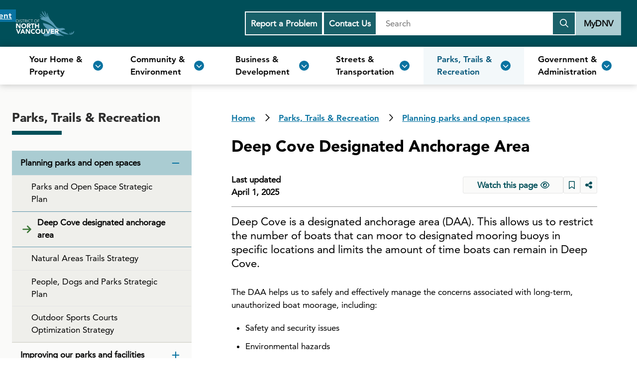

--- FILE ---
content_type: text/html
request_url: https://www.dnv.org/parks-trails-recreation/deep-cove-designated-anchorage-area
body_size: 1191
content:
<!DOCTYPE html>
<html lang="en">

  <head>
    <meta charset="utf-8">
    <title data-react-helmet="true">Deep Cove Designated Anchorage Area</title>
    <meta name="description" content="Deep Cove is a Designated Anchorage Area (DAA). Get more details about to how register and pay an anchorage fee." data-react-helmet="true">
    <link rel="canonical" href="https://www.dnv.org/parks-trails-recreation/deep-cove-designated-anchorage-area" data-react-helmet="true">
    <meta property="og:url" content="https://www.dnv.org/parks-trails-recreation/deep-cove-designated-anchorage-area" data-react-helmet="true">
    <meta property="og:title" content="Deep Cove designated anchorage area" data-react-helmet="true">
    <meta property="og:image" data-react-helmet="true">
    <meta property="og:site_name" content="District of North Vancouver Website" data-react-helmet="true">
    <meta property="og:description" content="Deep Cove is a Designated Anchorage Area (DAA). Get more details about to how register and pay an anchorage fee." data-react-helmet="true">
    <meta name="twitter:card" content="summary" data-react-helmet="true">
    <meta name="twitter:title" content="Deep Cove designated anchorage area" data-react-helmet="true">
    <meta name="twitter:image" data-react-helmet="true">
    <meta name="twitter:url" content="https://www.dnv.org/parks-trails-recreation/deep-cove-designated-anchorage-area" data-react-helmet="true">
    <meta name="twitter:description" content="Deep Cove is a Designated Anchorage Area (DAA). Get more details about to how register and pay an anchorage fee." data-react-helmet="true">
    <link rel="shortcut icon" href="/favicon.ico">
    <link rel="icon" href="/favicon.ico">
    <link rel="apple-touch-icon" href="/dnv_logo_192x192.png">
    <meta name="viewport" content="width=device-width,initial-scale=1">
    <meta name="theme-color" content="#003E43">
    <meta name="MobileOptimized" content="width">
    <meta name="HandheldFriendly" content="true">
    <style id="mti_fontface_b93d38e4-e6ea-4521-adda-16b0df85e3e9">
      @font-face {
        font-family: "Avenir LT W01_55 Roman1475520";
        src: url("https://fast.fonts.net/dv2/14/b290e775-e0f9-4980-914b-a4c32a5e3e36.woff2?[base64]&projectId=b93d38e4-e6ea-4521-adda-16b0df85e3e9") format('woff2')
      }

      @font-face {
        font-family: "Avenir LT W01_85 Heavy1475544";
        src: url("https://fast.fonts.net/dv2/14/d513e15e-8f35-4129-ad05-481815e52625.woff2?[base64]&projectId=b93d38e4-e6ea-4521-adda-16b0df85e3e9") format('woff2')
      }

      @font-face {
        font-family: "Avenir LT W01_95 Black1475556";
        src: url("https://fast.fonts.net/dv2/14/c78eb7af-a1c8-4892-974b-52379646fef4.woff2?[base64]&projectId=b93d38e4-e6ea-4521-adda-16b0df85e3e9") format('woff2')
      }
    </style>
    <script async="" src="https://www.googletagmanager.com/gtag/js?id=G-ZQTLT3RNM6"></script>
    <script>
      function gtag() {
        dataLayer.push(arguments)
      }
      window.dataLayer = window.dataLayer || [], gtag("js", new Date), gtag("config", "G-ZQTLT3RNM6")
    </script>
    <script defer="defer" src="/static/js/main.f5076072.js"></script>
    <link href="/static/css/main.58a704e8.css" rel="stylesheet">
  </head>

  <body><noscript>You need to enable JavaScript to run this website.</noscript>
    <div id="root"></div>
  </body>

</html>

--- FILE ---
content_type: text/html; charset=utf-8
request_url: https://www.google.com/recaptcha/api2/anchor?ar=1&k=6LenVeEpAAAAAHBfaB6YaiuxZewd_XN-5LkeT_2a&co=aHR0cHM6Ly93d3cuZG52Lm9yZzo0NDM.&hl=en&v=PoyoqOPhxBO7pBk68S4YbpHZ&size=invisible&anchor-ms=20000&execute-ms=30000&cb=dhx8kass4ypm
body_size: 48583
content:
<!DOCTYPE HTML><html dir="ltr" lang="en"><head><meta http-equiv="Content-Type" content="text/html; charset=UTF-8">
<meta http-equiv="X-UA-Compatible" content="IE=edge">
<title>reCAPTCHA</title>
<style type="text/css">
/* cyrillic-ext */
@font-face {
  font-family: 'Roboto';
  font-style: normal;
  font-weight: 400;
  font-stretch: 100%;
  src: url(//fonts.gstatic.com/s/roboto/v48/KFO7CnqEu92Fr1ME7kSn66aGLdTylUAMa3GUBHMdazTgWw.woff2) format('woff2');
  unicode-range: U+0460-052F, U+1C80-1C8A, U+20B4, U+2DE0-2DFF, U+A640-A69F, U+FE2E-FE2F;
}
/* cyrillic */
@font-face {
  font-family: 'Roboto';
  font-style: normal;
  font-weight: 400;
  font-stretch: 100%;
  src: url(//fonts.gstatic.com/s/roboto/v48/KFO7CnqEu92Fr1ME7kSn66aGLdTylUAMa3iUBHMdazTgWw.woff2) format('woff2');
  unicode-range: U+0301, U+0400-045F, U+0490-0491, U+04B0-04B1, U+2116;
}
/* greek-ext */
@font-face {
  font-family: 'Roboto';
  font-style: normal;
  font-weight: 400;
  font-stretch: 100%;
  src: url(//fonts.gstatic.com/s/roboto/v48/KFO7CnqEu92Fr1ME7kSn66aGLdTylUAMa3CUBHMdazTgWw.woff2) format('woff2');
  unicode-range: U+1F00-1FFF;
}
/* greek */
@font-face {
  font-family: 'Roboto';
  font-style: normal;
  font-weight: 400;
  font-stretch: 100%;
  src: url(//fonts.gstatic.com/s/roboto/v48/KFO7CnqEu92Fr1ME7kSn66aGLdTylUAMa3-UBHMdazTgWw.woff2) format('woff2');
  unicode-range: U+0370-0377, U+037A-037F, U+0384-038A, U+038C, U+038E-03A1, U+03A3-03FF;
}
/* math */
@font-face {
  font-family: 'Roboto';
  font-style: normal;
  font-weight: 400;
  font-stretch: 100%;
  src: url(//fonts.gstatic.com/s/roboto/v48/KFO7CnqEu92Fr1ME7kSn66aGLdTylUAMawCUBHMdazTgWw.woff2) format('woff2');
  unicode-range: U+0302-0303, U+0305, U+0307-0308, U+0310, U+0312, U+0315, U+031A, U+0326-0327, U+032C, U+032F-0330, U+0332-0333, U+0338, U+033A, U+0346, U+034D, U+0391-03A1, U+03A3-03A9, U+03B1-03C9, U+03D1, U+03D5-03D6, U+03F0-03F1, U+03F4-03F5, U+2016-2017, U+2034-2038, U+203C, U+2040, U+2043, U+2047, U+2050, U+2057, U+205F, U+2070-2071, U+2074-208E, U+2090-209C, U+20D0-20DC, U+20E1, U+20E5-20EF, U+2100-2112, U+2114-2115, U+2117-2121, U+2123-214F, U+2190, U+2192, U+2194-21AE, U+21B0-21E5, U+21F1-21F2, U+21F4-2211, U+2213-2214, U+2216-22FF, U+2308-230B, U+2310, U+2319, U+231C-2321, U+2336-237A, U+237C, U+2395, U+239B-23B7, U+23D0, U+23DC-23E1, U+2474-2475, U+25AF, U+25B3, U+25B7, U+25BD, U+25C1, U+25CA, U+25CC, U+25FB, U+266D-266F, U+27C0-27FF, U+2900-2AFF, U+2B0E-2B11, U+2B30-2B4C, U+2BFE, U+3030, U+FF5B, U+FF5D, U+1D400-1D7FF, U+1EE00-1EEFF;
}
/* symbols */
@font-face {
  font-family: 'Roboto';
  font-style: normal;
  font-weight: 400;
  font-stretch: 100%;
  src: url(//fonts.gstatic.com/s/roboto/v48/KFO7CnqEu92Fr1ME7kSn66aGLdTylUAMaxKUBHMdazTgWw.woff2) format('woff2');
  unicode-range: U+0001-000C, U+000E-001F, U+007F-009F, U+20DD-20E0, U+20E2-20E4, U+2150-218F, U+2190, U+2192, U+2194-2199, U+21AF, U+21E6-21F0, U+21F3, U+2218-2219, U+2299, U+22C4-22C6, U+2300-243F, U+2440-244A, U+2460-24FF, U+25A0-27BF, U+2800-28FF, U+2921-2922, U+2981, U+29BF, U+29EB, U+2B00-2BFF, U+4DC0-4DFF, U+FFF9-FFFB, U+10140-1018E, U+10190-1019C, U+101A0, U+101D0-101FD, U+102E0-102FB, U+10E60-10E7E, U+1D2C0-1D2D3, U+1D2E0-1D37F, U+1F000-1F0FF, U+1F100-1F1AD, U+1F1E6-1F1FF, U+1F30D-1F30F, U+1F315, U+1F31C, U+1F31E, U+1F320-1F32C, U+1F336, U+1F378, U+1F37D, U+1F382, U+1F393-1F39F, U+1F3A7-1F3A8, U+1F3AC-1F3AF, U+1F3C2, U+1F3C4-1F3C6, U+1F3CA-1F3CE, U+1F3D4-1F3E0, U+1F3ED, U+1F3F1-1F3F3, U+1F3F5-1F3F7, U+1F408, U+1F415, U+1F41F, U+1F426, U+1F43F, U+1F441-1F442, U+1F444, U+1F446-1F449, U+1F44C-1F44E, U+1F453, U+1F46A, U+1F47D, U+1F4A3, U+1F4B0, U+1F4B3, U+1F4B9, U+1F4BB, U+1F4BF, U+1F4C8-1F4CB, U+1F4D6, U+1F4DA, U+1F4DF, U+1F4E3-1F4E6, U+1F4EA-1F4ED, U+1F4F7, U+1F4F9-1F4FB, U+1F4FD-1F4FE, U+1F503, U+1F507-1F50B, U+1F50D, U+1F512-1F513, U+1F53E-1F54A, U+1F54F-1F5FA, U+1F610, U+1F650-1F67F, U+1F687, U+1F68D, U+1F691, U+1F694, U+1F698, U+1F6AD, U+1F6B2, U+1F6B9-1F6BA, U+1F6BC, U+1F6C6-1F6CF, U+1F6D3-1F6D7, U+1F6E0-1F6EA, U+1F6F0-1F6F3, U+1F6F7-1F6FC, U+1F700-1F7FF, U+1F800-1F80B, U+1F810-1F847, U+1F850-1F859, U+1F860-1F887, U+1F890-1F8AD, U+1F8B0-1F8BB, U+1F8C0-1F8C1, U+1F900-1F90B, U+1F93B, U+1F946, U+1F984, U+1F996, U+1F9E9, U+1FA00-1FA6F, U+1FA70-1FA7C, U+1FA80-1FA89, U+1FA8F-1FAC6, U+1FACE-1FADC, U+1FADF-1FAE9, U+1FAF0-1FAF8, U+1FB00-1FBFF;
}
/* vietnamese */
@font-face {
  font-family: 'Roboto';
  font-style: normal;
  font-weight: 400;
  font-stretch: 100%;
  src: url(//fonts.gstatic.com/s/roboto/v48/KFO7CnqEu92Fr1ME7kSn66aGLdTylUAMa3OUBHMdazTgWw.woff2) format('woff2');
  unicode-range: U+0102-0103, U+0110-0111, U+0128-0129, U+0168-0169, U+01A0-01A1, U+01AF-01B0, U+0300-0301, U+0303-0304, U+0308-0309, U+0323, U+0329, U+1EA0-1EF9, U+20AB;
}
/* latin-ext */
@font-face {
  font-family: 'Roboto';
  font-style: normal;
  font-weight: 400;
  font-stretch: 100%;
  src: url(//fonts.gstatic.com/s/roboto/v48/KFO7CnqEu92Fr1ME7kSn66aGLdTylUAMa3KUBHMdazTgWw.woff2) format('woff2');
  unicode-range: U+0100-02BA, U+02BD-02C5, U+02C7-02CC, U+02CE-02D7, U+02DD-02FF, U+0304, U+0308, U+0329, U+1D00-1DBF, U+1E00-1E9F, U+1EF2-1EFF, U+2020, U+20A0-20AB, U+20AD-20C0, U+2113, U+2C60-2C7F, U+A720-A7FF;
}
/* latin */
@font-face {
  font-family: 'Roboto';
  font-style: normal;
  font-weight: 400;
  font-stretch: 100%;
  src: url(//fonts.gstatic.com/s/roboto/v48/KFO7CnqEu92Fr1ME7kSn66aGLdTylUAMa3yUBHMdazQ.woff2) format('woff2');
  unicode-range: U+0000-00FF, U+0131, U+0152-0153, U+02BB-02BC, U+02C6, U+02DA, U+02DC, U+0304, U+0308, U+0329, U+2000-206F, U+20AC, U+2122, U+2191, U+2193, U+2212, U+2215, U+FEFF, U+FFFD;
}
/* cyrillic-ext */
@font-face {
  font-family: 'Roboto';
  font-style: normal;
  font-weight: 500;
  font-stretch: 100%;
  src: url(//fonts.gstatic.com/s/roboto/v48/KFO7CnqEu92Fr1ME7kSn66aGLdTylUAMa3GUBHMdazTgWw.woff2) format('woff2');
  unicode-range: U+0460-052F, U+1C80-1C8A, U+20B4, U+2DE0-2DFF, U+A640-A69F, U+FE2E-FE2F;
}
/* cyrillic */
@font-face {
  font-family: 'Roboto';
  font-style: normal;
  font-weight: 500;
  font-stretch: 100%;
  src: url(//fonts.gstatic.com/s/roboto/v48/KFO7CnqEu92Fr1ME7kSn66aGLdTylUAMa3iUBHMdazTgWw.woff2) format('woff2');
  unicode-range: U+0301, U+0400-045F, U+0490-0491, U+04B0-04B1, U+2116;
}
/* greek-ext */
@font-face {
  font-family: 'Roboto';
  font-style: normal;
  font-weight: 500;
  font-stretch: 100%;
  src: url(//fonts.gstatic.com/s/roboto/v48/KFO7CnqEu92Fr1ME7kSn66aGLdTylUAMa3CUBHMdazTgWw.woff2) format('woff2');
  unicode-range: U+1F00-1FFF;
}
/* greek */
@font-face {
  font-family: 'Roboto';
  font-style: normal;
  font-weight: 500;
  font-stretch: 100%;
  src: url(//fonts.gstatic.com/s/roboto/v48/KFO7CnqEu92Fr1ME7kSn66aGLdTylUAMa3-UBHMdazTgWw.woff2) format('woff2');
  unicode-range: U+0370-0377, U+037A-037F, U+0384-038A, U+038C, U+038E-03A1, U+03A3-03FF;
}
/* math */
@font-face {
  font-family: 'Roboto';
  font-style: normal;
  font-weight: 500;
  font-stretch: 100%;
  src: url(//fonts.gstatic.com/s/roboto/v48/KFO7CnqEu92Fr1ME7kSn66aGLdTylUAMawCUBHMdazTgWw.woff2) format('woff2');
  unicode-range: U+0302-0303, U+0305, U+0307-0308, U+0310, U+0312, U+0315, U+031A, U+0326-0327, U+032C, U+032F-0330, U+0332-0333, U+0338, U+033A, U+0346, U+034D, U+0391-03A1, U+03A3-03A9, U+03B1-03C9, U+03D1, U+03D5-03D6, U+03F0-03F1, U+03F4-03F5, U+2016-2017, U+2034-2038, U+203C, U+2040, U+2043, U+2047, U+2050, U+2057, U+205F, U+2070-2071, U+2074-208E, U+2090-209C, U+20D0-20DC, U+20E1, U+20E5-20EF, U+2100-2112, U+2114-2115, U+2117-2121, U+2123-214F, U+2190, U+2192, U+2194-21AE, U+21B0-21E5, U+21F1-21F2, U+21F4-2211, U+2213-2214, U+2216-22FF, U+2308-230B, U+2310, U+2319, U+231C-2321, U+2336-237A, U+237C, U+2395, U+239B-23B7, U+23D0, U+23DC-23E1, U+2474-2475, U+25AF, U+25B3, U+25B7, U+25BD, U+25C1, U+25CA, U+25CC, U+25FB, U+266D-266F, U+27C0-27FF, U+2900-2AFF, U+2B0E-2B11, U+2B30-2B4C, U+2BFE, U+3030, U+FF5B, U+FF5D, U+1D400-1D7FF, U+1EE00-1EEFF;
}
/* symbols */
@font-face {
  font-family: 'Roboto';
  font-style: normal;
  font-weight: 500;
  font-stretch: 100%;
  src: url(//fonts.gstatic.com/s/roboto/v48/KFO7CnqEu92Fr1ME7kSn66aGLdTylUAMaxKUBHMdazTgWw.woff2) format('woff2');
  unicode-range: U+0001-000C, U+000E-001F, U+007F-009F, U+20DD-20E0, U+20E2-20E4, U+2150-218F, U+2190, U+2192, U+2194-2199, U+21AF, U+21E6-21F0, U+21F3, U+2218-2219, U+2299, U+22C4-22C6, U+2300-243F, U+2440-244A, U+2460-24FF, U+25A0-27BF, U+2800-28FF, U+2921-2922, U+2981, U+29BF, U+29EB, U+2B00-2BFF, U+4DC0-4DFF, U+FFF9-FFFB, U+10140-1018E, U+10190-1019C, U+101A0, U+101D0-101FD, U+102E0-102FB, U+10E60-10E7E, U+1D2C0-1D2D3, U+1D2E0-1D37F, U+1F000-1F0FF, U+1F100-1F1AD, U+1F1E6-1F1FF, U+1F30D-1F30F, U+1F315, U+1F31C, U+1F31E, U+1F320-1F32C, U+1F336, U+1F378, U+1F37D, U+1F382, U+1F393-1F39F, U+1F3A7-1F3A8, U+1F3AC-1F3AF, U+1F3C2, U+1F3C4-1F3C6, U+1F3CA-1F3CE, U+1F3D4-1F3E0, U+1F3ED, U+1F3F1-1F3F3, U+1F3F5-1F3F7, U+1F408, U+1F415, U+1F41F, U+1F426, U+1F43F, U+1F441-1F442, U+1F444, U+1F446-1F449, U+1F44C-1F44E, U+1F453, U+1F46A, U+1F47D, U+1F4A3, U+1F4B0, U+1F4B3, U+1F4B9, U+1F4BB, U+1F4BF, U+1F4C8-1F4CB, U+1F4D6, U+1F4DA, U+1F4DF, U+1F4E3-1F4E6, U+1F4EA-1F4ED, U+1F4F7, U+1F4F9-1F4FB, U+1F4FD-1F4FE, U+1F503, U+1F507-1F50B, U+1F50D, U+1F512-1F513, U+1F53E-1F54A, U+1F54F-1F5FA, U+1F610, U+1F650-1F67F, U+1F687, U+1F68D, U+1F691, U+1F694, U+1F698, U+1F6AD, U+1F6B2, U+1F6B9-1F6BA, U+1F6BC, U+1F6C6-1F6CF, U+1F6D3-1F6D7, U+1F6E0-1F6EA, U+1F6F0-1F6F3, U+1F6F7-1F6FC, U+1F700-1F7FF, U+1F800-1F80B, U+1F810-1F847, U+1F850-1F859, U+1F860-1F887, U+1F890-1F8AD, U+1F8B0-1F8BB, U+1F8C0-1F8C1, U+1F900-1F90B, U+1F93B, U+1F946, U+1F984, U+1F996, U+1F9E9, U+1FA00-1FA6F, U+1FA70-1FA7C, U+1FA80-1FA89, U+1FA8F-1FAC6, U+1FACE-1FADC, U+1FADF-1FAE9, U+1FAF0-1FAF8, U+1FB00-1FBFF;
}
/* vietnamese */
@font-face {
  font-family: 'Roboto';
  font-style: normal;
  font-weight: 500;
  font-stretch: 100%;
  src: url(//fonts.gstatic.com/s/roboto/v48/KFO7CnqEu92Fr1ME7kSn66aGLdTylUAMa3OUBHMdazTgWw.woff2) format('woff2');
  unicode-range: U+0102-0103, U+0110-0111, U+0128-0129, U+0168-0169, U+01A0-01A1, U+01AF-01B0, U+0300-0301, U+0303-0304, U+0308-0309, U+0323, U+0329, U+1EA0-1EF9, U+20AB;
}
/* latin-ext */
@font-face {
  font-family: 'Roboto';
  font-style: normal;
  font-weight: 500;
  font-stretch: 100%;
  src: url(//fonts.gstatic.com/s/roboto/v48/KFO7CnqEu92Fr1ME7kSn66aGLdTylUAMa3KUBHMdazTgWw.woff2) format('woff2');
  unicode-range: U+0100-02BA, U+02BD-02C5, U+02C7-02CC, U+02CE-02D7, U+02DD-02FF, U+0304, U+0308, U+0329, U+1D00-1DBF, U+1E00-1E9F, U+1EF2-1EFF, U+2020, U+20A0-20AB, U+20AD-20C0, U+2113, U+2C60-2C7F, U+A720-A7FF;
}
/* latin */
@font-face {
  font-family: 'Roboto';
  font-style: normal;
  font-weight: 500;
  font-stretch: 100%;
  src: url(//fonts.gstatic.com/s/roboto/v48/KFO7CnqEu92Fr1ME7kSn66aGLdTylUAMa3yUBHMdazQ.woff2) format('woff2');
  unicode-range: U+0000-00FF, U+0131, U+0152-0153, U+02BB-02BC, U+02C6, U+02DA, U+02DC, U+0304, U+0308, U+0329, U+2000-206F, U+20AC, U+2122, U+2191, U+2193, U+2212, U+2215, U+FEFF, U+FFFD;
}
/* cyrillic-ext */
@font-face {
  font-family: 'Roboto';
  font-style: normal;
  font-weight: 900;
  font-stretch: 100%;
  src: url(//fonts.gstatic.com/s/roboto/v48/KFO7CnqEu92Fr1ME7kSn66aGLdTylUAMa3GUBHMdazTgWw.woff2) format('woff2');
  unicode-range: U+0460-052F, U+1C80-1C8A, U+20B4, U+2DE0-2DFF, U+A640-A69F, U+FE2E-FE2F;
}
/* cyrillic */
@font-face {
  font-family: 'Roboto';
  font-style: normal;
  font-weight: 900;
  font-stretch: 100%;
  src: url(//fonts.gstatic.com/s/roboto/v48/KFO7CnqEu92Fr1ME7kSn66aGLdTylUAMa3iUBHMdazTgWw.woff2) format('woff2');
  unicode-range: U+0301, U+0400-045F, U+0490-0491, U+04B0-04B1, U+2116;
}
/* greek-ext */
@font-face {
  font-family: 'Roboto';
  font-style: normal;
  font-weight: 900;
  font-stretch: 100%;
  src: url(//fonts.gstatic.com/s/roboto/v48/KFO7CnqEu92Fr1ME7kSn66aGLdTylUAMa3CUBHMdazTgWw.woff2) format('woff2');
  unicode-range: U+1F00-1FFF;
}
/* greek */
@font-face {
  font-family: 'Roboto';
  font-style: normal;
  font-weight: 900;
  font-stretch: 100%;
  src: url(//fonts.gstatic.com/s/roboto/v48/KFO7CnqEu92Fr1ME7kSn66aGLdTylUAMa3-UBHMdazTgWw.woff2) format('woff2');
  unicode-range: U+0370-0377, U+037A-037F, U+0384-038A, U+038C, U+038E-03A1, U+03A3-03FF;
}
/* math */
@font-face {
  font-family: 'Roboto';
  font-style: normal;
  font-weight: 900;
  font-stretch: 100%;
  src: url(//fonts.gstatic.com/s/roboto/v48/KFO7CnqEu92Fr1ME7kSn66aGLdTylUAMawCUBHMdazTgWw.woff2) format('woff2');
  unicode-range: U+0302-0303, U+0305, U+0307-0308, U+0310, U+0312, U+0315, U+031A, U+0326-0327, U+032C, U+032F-0330, U+0332-0333, U+0338, U+033A, U+0346, U+034D, U+0391-03A1, U+03A3-03A9, U+03B1-03C9, U+03D1, U+03D5-03D6, U+03F0-03F1, U+03F4-03F5, U+2016-2017, U+2034-2038, U+203C, U+2040, U+2043, U+2047, U+2050, U+2057, U+205F, U+2070-2071, U+2074-208E, U+2090-209C, U+20D0-20DC, U+20E1, U+20E5-20EF, U+2100-2112, U+2114-2115, U+2117-2121, U+2123-214F, U+2190, U+2192, U+2194-21AE, U+21B0-21E5, U+21F1-21F2, U+21F4-2211, U+2213-2214, U+2216-22FF, U+2308-230B, U+2310, U+2319, U+231C-2321, U+2336-237A, U+237C, U+2395, U+239B-23B7, U+23D0, U+23DC-23E1, U+2474-2475, U+25AF, U+25B3, U+25B7, U+25BD, U+25C1, U+25CA, U+25CC, U+25FB, U+266D-266F, U+27C0-27FF, U+2900-2AFF, U+2B0E-2B11, U+2B30-2B4C, U+2BFE, U+3030, U+FF5B, U+FF5D, U+1D400-1D7FF, U+1EE00-1EEFF;
}
/* symbols */
@font-face {
  font-family: 'Roboto';
  font-style: normal;
  font-weight: 900;
  font-stretch: 100%;
  src: url(//fonts.gstatic.com/s/roboto/v48/KFO7CnqEu92Fr1ME7kSn66aGLdTylUAMaxKUBHMdazTgWw.woff2) format('woff2');
  unicode-range: U+0001-000C, U+000E-001F, U+007F-009F, U+20DD-20E0, U+20E2-20E4, U+2150-218F, U+2190, U+2192, U+2194-2199, U+21AF, U+21E6-21F0, U+21F3, U+2218-2219, U+2299, U+22C4-22C6, U+2300-243F, U+2440-244A, U+2460-24FF, U+25A0-27BF, U+2800-28FF, U+2921-2922, U+2981, U+29BF, U+29EB, U+2B00-2BFF, U+4DC0-4DFF, U+FFF9-FFFB, U+10140-1018E, U+10190-1019C, U+101A0, U+101D0-101FD, U+102E0-102FB, U+10E60-10E7E, U+1D2C0-1D2D3, U+1D2E0-1D37F, U+1F000-1F0FF, U+1F100-1F1AD, U+1F1E6-1F1FF, U+1F30D-1F30F, U+1F315, U+1F31C, U+1F31E, U+1F320-1F32C, U+1F336, U+1F378, U+1F37D, U+1F382, U+1F393-1F39F, U+1F3A7-1F3A8, U+1F3AC-1F3AF, U+1F3C2, U+1F3C4-1F3C6, U+1F3CA-1F3CE, U+1F3D4-1F3E0, U+1F3ED, U+1F3F1-1F3F3, U+1F3F5-1F3F7, U+1F408, U+1F415, U+1F41F, U+1F426, U+1F43F, U+1F441-1F442, U+1F444, U+1F446-1F449, U+1F44C-1F44E, U+1F453, U+1F46A, U+1F47D, U+1F4A3, U+1F4B0, U+1F4B3, U+1F4B9, U+1F4BB, U+1F4BF, U+1F4C8-1F4CB, U+1F4D6, U+1F4DA, U+1F4DF, U+1F4E3-1F4E6, U+1F4EA-1F4ED, U+1F4F7, U+1F4F9-1F4FB, U+1F4FD-1F4FE, U+1F503, U+1F507-1F50B, U+1F50D, U+1F512-1F513, U+1F53E-1F54A, U+1F54F-1F5FA, U+1F610, U+1F650-1F67F, U+1F687, U+1F68D, U+1F691, U+1F694, U+1F698, U+1F6AD, U+1F6B2, U+1F6B9-1F6BA, U+1F6BC, U+1F6C6-1F6CF, U+1F6D3-1F6D7, U+1F6E0-1F6EA, U+1F6F0-1F6F3, U+1F6F7-1F6FC, U+1F700-1F7FF, U+1F800-1F80B, U+1F810-1F847, U+1F850-1F859, U+1F860-1F887, U+1F890-1F8AD, U+1F8B0-1F8BB, U+1F8C0-1F8C1, U+1F900-1F90B, U+1F93B, U+1F946, U+1F984, U+1F996, U+1F9E9, U+1FA00-1FA6F, U+1FA70-1FA7C, U+1FA80-1FA89, U+1FA8F-1FAC6, U+1FACE-1FADC, U+1FADF-1FAE9, U+1FAF0-1FAF8, U+1FB00-1FBFF;
}
/* vietnamese */
@font-face {
  font-family: 'Roboto';
  font-style: normal;
  font-weight: 900;
  font-stretch: 100%;
  src: url(//fonts.gstatic.com/s/roboto/v48/KFO7CnqEu92Fr1ME7kSn66aGLdTylUAMa3OUBHMdazTgWw.woff2) format('woff2');
  unicode-range: U+0102-0103, U+0110-0111, U+0128-0129, U+0168-0169, U+01A0-01A1, U+01AF-01B0, U+0300-0301, U+0303-0304, U+0308-0309, U+0323, U+0329, U+1EA0-1EF9, U+20AB;
}
/* latin-ext */
@font-face {
  font-family: 'Roboto';
  font-style: normal;
  font-weight: 900;
  font-stretch: 100%;
  src: url(//fonts.gstatic.com/s/roboto/v48/KFO7CnqEu92Fr1ME7kSn66aGLdTylUAMa3KUBHMdazTgWw.woff2) format('woff2');
  unicode-range: U+0100-02BA, U+02BD-02C5, U+02C7-02CC, U+02CE-02D7, U+02DD-02FF, U+0304, U+0308, U+0329, U+1D00-1DBF, U+1E00-1E9F, U+1EF2-1EFF, U+2020, U+20A0-20AB, U+20AD-20C0, U+2113, U+2C60-2C7F, U+A720-A7FF;
}
/* latin */
@font-face {
  font-family: 'Roboto';
  font-style: normal;
  font-weight: 900;
  font-stretch: 100%;
  src: url(//fonts.gstatic.com/s/roboto/v48/KFO7CnqEu92Fr1ME7kSn66aGLdTylUAMa3yUBHMdazQ.woff2) format('woff2');
  unicode-range: U+0000-00FF, U+0131, U+0152-0153, U+02BB-02BC, U+02C6, U+02DA, U+02DC, U+0304, U+0308, U+0329, U+2000-206F, U+20AC, U+2122, U+2191, U+2193, U+2212, U+2215, U+FEFF, U+FFFD;
}

</style>
<link rel="stylesheet" type="text/css" href="https://www.gstatic.com/recaptcha/releases/PoyoqOPhxBO7pBk68S4YbpHZ/styles__ltr.css">
<script nonce="soukOOZHYqVNM8IcNCYphQ" type="text/javascript">window['__recaptcha_api'] = 'https://www.google.com/recaptcha/api2/';</script>
<script type="text/javascript" src="https://www.gstatic.com/recaptcha/releases/PoyoqOPhxBO7pBk68S4YbpHZ/recaptcha__en.js" nonce="soukOOZHYqVNM8IcNCYphQ">
      
    </script></head>
<body><div id="rc-anchor-alert" class="rc-anchor-alert"></div>
<input type="hidden" id="recaptcha-token" value="[base64]">
<script type="text/javascript" nonce="soukOOZHYqVNM8IcNCYphQ">
      recaptcha.anchor.Main.init("[\x22ainput\x22,[\x22bgdata\x22,\x22\x22,\[base64]/[base64]/[base64]/[base64]/[base64]/[base64]/[base64]/[base64]/[base64]/[base64]\\u003d\x22,\[base64]\x22,\x22w79Gw605d8KswovDugfDmEU0fEVbwrTCrwDDgiXCkjdpwqHCrCjCrUsSw6c/[base64]/Cs8KPw4DCjyLDsWx+UsO/[base64]/Ci2PDjsOlFVFNwr/CtUMYOMKjacOtwpLCtMOvw4rDpnfCssKhdX4yw6HDvknCqmvDjmjDu8KewrM1woTCvsO5wr1ZQSZTCsO1TlcHwqvCkRF5TTFhSMOSScOuwp/DtDwtwpHDlih6w6rDk8O3wptVwqbCtnTCi0PCnMK3QcK3EcOPw7oGwoZrwqXCt8O5e1BgTSPChcKnw7RCw53CiCgtw7F2MMKGwrDDoMKIAMK1wpTDp8K/w4Mqw5ZqNFthwpEVAB/[base64]/CmcOew7V4UyPCj0EQwpBYw7ciw5EJw5AXw5fCrMOTw6QSd8KEBT7DjMKEwppwwonDuEjDnMOsw4AOI2Z0w7fDhcK7w7pbFD5sw7fCkXfCtsOZasKKw4DCvUNbwrhKw6ATwpTCosKiw7VmeU7DhAvDlB/ClcKtfsKCwosaw7PDu8ObABXCsW3Cv33CjVLCjcOOQsOvS8Kva1/DrcKjw5XCicOsasK0w7XDn8ONT8KdLcKHOcOCw7RdVsOOJ8OOw7DCn8KowrouwqVnwpsQw5Mmw7LDlMKJw5vCscKKTgUUJA1rblJ6wqIsw73DusOnw6XCmk/CpcOzcjk2woBVImw1w5teeHLDpj3ClRsswpxGw58UwpdXw78Hwq7Dqxlmf8O/w5TDry9fwrvCk2XDtcK5YcK0w7fDpsKNwqXDqsO/w7HDtjHChEh1w4zCmVN4M8K/[base64]/w4N4w6l0HGvDm8K5wpMdw4JlH8Kfw5TDkcOaw6fCkQBiwrXCrMKrG8OawpnDv8O9w7Vcw57CvMOrw4w0wpPCmcOBw6Nsw4bCv0YCwqnCpcKXw6cgw7Y9w4wwG8OfTUHDu1jDlcKFwr4BwoPDhcO/fFLCusKFwqvCt3Q2ccKyw6JFwoDCnsO3XMKZIRPCo3fCmg7DmUs0G8OXKwbCtsKow4txwqouWMKrw7/Cjh/DisONEhTCmUg0FcKnX8KeJUrCoB/[base64]/w6HCvMK7wrrCsMO3w5PCnk/CmsKEw5FXw6JpwoEcEcOoDsKtw6FxMcKfw5vCjMO3w4oGTQdqXw7DrHjCg3LDkUTCrmQbb8KzbsOLYMKzYi12wosSJyXCrivCgMObIcKow63CpTdnwpF0D8OTMcKZwp54csKNTcKkMwprw6peRwJOesOGw7vDqjDClR18w5jDv8K0S8Oqw5TDoi/Cj8KPVMOTPwZGE8KiUBJ/woM7wpQ0w6BKw4YDw5tURMOywo4vw5bDtMO2woQKwobDlUg+U8KTf8OrJsK6w7nDmXwEdMK2MsKpc3bCv3vDuXHDuHdWR2jDqz0Nw53Dv03Cilk7Z8K9w6nDncOvw7/CqjR1IsOzNg43w4Vow5PDkzTCmsKgw781w7fDtMOHU8OXLMKIbcKRScOowqEqd8OvBUEGVsKgw4vCscO7wpbCgcKQw7HClcO2IWtec3fDmsO5P35pXzgCdxxww7XCiMKkMQTCkcOBG1TCtnJiwqgzw4TCgMKAw791J8OvwpEedCLCu8Ovwo1BKRPDqWpTw5/Ct8OLw4XCkhnDtCbDo8K3wpk+w6oNXzQYw4LChSPCmMKcwrdKw6TCmcO4asO5wp10wo53wozDr0HDk8OjJlrDp8O0w7TDu8Onc8KIw4tEwpoBcUoTLzNYHSfDpUt9woECw6jDk8K6w6/Cs8OrMMK1wrZRYcOkYcOlw4nDhXRIZBrCgSfCg0rCi8KXw6/DrMOdwpZFw7AFWDDDkg7DpWbCmi/DucOdw7lNCsOywqNsfsKTEMOcAcO5w7HDpcK6w6d3wp1Rw77Dqzg2wo4LwpjDjGlUTsO3IMO9w5HDicKAcio/woHDqjNhWUptEyHDjcK1fsOgTBI+VMOFd8Ktwo7ClsO/[base64]/w7jClhHDkAXDkcOVw6vChR3Cm8OnwprDuHDDh8O8w63CrcKJwrPCqGssR8Onw4sFw7nDp8OFW2/Ct8OeWGLDkBrDkwU1wr/DrB/DuXPDv8KJI3LCicKEw71LecKLHzoyPBHDr1A0wpJrCh7CnnTDmMOsw78HwrpAw5dLNcOxwp9XOsKGwooAf2Uqw6LDnsK6L8KWdWRkw4szGsKNwqgiYh5ywoXCnMOew4sXVUDDn8ObRMOGwrXCpMOSw6HDqA7CgMKANBzDlXjCgFbDozMqK8KtwrjCvBbCoHU/aw7DrDAtw47CpcO9CUE3w6F8wr0Vw6HDjcO5w7QFwrwLw6nDqsKiO8OUfcKCJMOjwqrCr8O0wrAeVsKteGRvwprCicOfQwZlD1U4fE5gwqfCuW0/QwNbVz/CgnTCjVDCrWsCw7HDkyk3wpXChCHCh8KYwqU5dhMYLcKmIl7Cp8KzwogQaw3CvX5/w6nDosKYc8O+FSvCiA8zw7RDwqt6CcOGKcOJw6nCvMOjwoFwNThHfHDDqRvDhwfDu8Oiwp8Jf8KgwqDDn3ssIGvDpB3DgMKcw7/DkAo1w5PCn8OUMMOWFVUFw4XDk2gdw7wxbMOQwqvCvlDCkcKRwp9YGcOdw5fCgBfDhjbCmsKFJi97wrsrMy1oF8Kew7cAGyHDmsOqwqI8w6jDu8KTNh0hwop7wonDl8KTaBB0TcKIGRA/w7sawrTDsw48NMKmwr00fEoCH39OYUM4wrtiQcOHacKpYRXClcKLfkjDo3TCm8KmXcOXN0UDQMOyw5AaU8OHXR/[base64]/[base64]/[base64]/[base64]/w61BwrFvwpReJcKqGWbDk8OQwojCocOiFMKNw6TDoUUAVMOuc33Dgzt7f8KpCcO4w5B2dV55w5Q/wqjCq8OEeSLDucKUCMKhJ8OCwoXDnh9XesOowocoHy7CsQPCmxjDi8K3wr1HCljCsMO9wrzDnBwVYsO9w7fDksK4HFbDicOwwrs7FDNaw6QTw7bDtsOQMMOOw43CkcKyw749w79ew6pRw4vCmsKyZcO3MVzClcO9GRYrDC3CuCZUMC/CiMKuFcOvwowTwoxQw6hMwpDCo8K9w7k5w7nDosKYwo9gw4HDgcKDwpwFEcKSIMOdYsKUDWgtVkfCssOlcMKiw4nDi8OswrbDsXlpwpTCtUtML0/DrCrDgUzCnMKEXC7CrsOIDiEawqLCtcKrwphuccKJw4IuwoAgwoYsUwg2Y8OowphZwoXCmV3CucOJMBLCrm7Do8KVwqcWelRObCbCh8OcWMK/[base64]/VTg+AsOZDkfDgyzCr8OMwoYqw4Ntwo5HWmUlK8KBGF7Cs8KdYsKqAkN8Hj3DtmYFwqTDj10AWsKDw4Y4wqVrw79vwoZ+Wht7G8O+EsOsw7dHwqZVw5jDgMKRN8KjwqluJBQOY8OQwqddGxQFawEZwojDrMO7KsKfCsOtOzTCtwLCusO9A8KXaUR/w6/Dk8KuTcO6wrwRPcKfZ0DCk8OBw7vCqUfCuDp1wr/Cj8O4w50PTXxuO8OALTvCkk7ChHofwpPDlMO2w5bDoDbDtiZbAD1xQMOewrUsQ8Kcw4Vuw4FbDcK8w4zClcO9w4Row5bCuQoSODPCo8K7w6dHe8O8w6HCnsOdwq/[base64]/[base64]/cMKowpA9w5nDhsKMwoLDvUcUWMKBwo/DkXbDm8KDw7svwp0jw4vCosKIw5DCrQs5w6glwoQOw53CqhDCgiFcX1NjO8KxwpMIR8K5w5LDkUbDr8Obw6l0Y8OiCELCt8K0MAEzVRpywqZ7woBEY1nDk8ONeU3DrcKTLVt7wrJRC8OTw4LCgnvCjE3Dh3bDiMKAwq/Cs8OWUcKeS1PDqnZVw6ATTsO/w4UTwrMWBMOoFgHDm8K9ScKrw5vDnMKAc0BJCMKewqbDomN2wpXCo13CncO+EsOWCxHDqh3DoQTCjMOgN2DDigM3w4pfUUpYC8O5w7xpE8KDwqLCm0PDklvDi8KHw4bCpB1tw53DjxJZBMKCwqnDkm/Dnjt9w4jDjGwLwoLDgsKEJ8KcNMKOw57CjUVhWifDvF59w6VuYynCnRcowoHCo8KORFkfwq5Ewpx4wogIw5o1NcKUeMOlwq5dwrsoHE3CmnN9EMOjwq/[base64]/DosOhwqXDt2LCq0skB8OkB8ODNV3CicOKeQAQdcOVf1hTAxzDo8O/wpDDn3/DtsKbw4xWwoMrwroDwphmf1bCnMOXCsKaC8OiPcKuRMK/[base64]/w7LDrMO+WnvCswIDaULDvxs0w7UKTMO6CBvDrR/DlMK8f0gWFVLCtSwuw5hCYl1/[base64]/Ci3k9ax1MZcKgw5bDoMO3SsOlTsOuHMKiVzhQf1s/[base64]/CmBNEwqXDnBfCjMKMZyxTXyvCuMKVVMOTwqR/VMKMwrHCsxnCqcK2G8KYI2LDrg0gw4jCimXCu2Vyb8Kow7LDkRPCtcKvAsKqLVogc8OQw6MBOCTCqA7Cj04yZ8OYO8K5wozDoDLCqsKcWi3CtnTCgkhlYMKdwqfDgx/DmEjComzDvXfDl1jCmRJjOxjDn8K0GMOawo3CnsK8dCAAwovDm8OLwrVtWxcdK8KHwqxnD8ORwq9vw5bCjsO9AnQvwrXCoAEmw5bDhENpwrULw59zMGzCjcOpw4HCscOPcXDCoB/[base64]/w6Ywwogtwppdw75Kw70ew4PDnMOWw7Z4woZySHjCusKrwpk2wpdaw51kHMOoD8KBwrjDicO8w6kbcXLDtMO1woLDumnDksOaw7jCrMOYw4QSdcOzY8KSQcOBWMKjwoA7Q8O4VScDw7/Dohofw6Fqw73DiFjDpsKQR8OKNBLDhsKiw4DDoCdZwrQ5G1oLw6wfQMKQMMOEw5BODx1ywqFpOUTCiVdhScO/bRUUL8KhwpHCpCIUSsKbeMK/S8OcBDHDgkXDucO1w5/CtMOrwrfCpsKhT8Kqwog4ZMKmw5gYwr/CugUUwoVmw6nDrgHDrSYPNMOKFsOBXipvwpEiV8KFNMOFRgUxJmnDu0fDoknCkw/DkcOJR8O0wq/DgyN9wr0jbcKuIRjCp8OCw7hnY1lFw6YGw5psPsOuwq9ScDLDpzYDw59kwpRhfFkbw5/Dk8OkAHnCpTnChMKMacKXMMKKPVZUccKiw4fCuMKowpVLSsKQw6tUOjcfTxzDn8KOw6xPw7AwPsKWw5YYLRhEeQ/DrwsswpXCtMKdw6PCj0VHwqMnfhjDisKkNUosw6nCjcKDVBZiPWDDqcOkw5Ymw4/DjsKZAmcxwoFGTsODVcKmXRjCtXcJwq1awqvDl8KYMcKdTBktwqrCtVl3wqLDlsOYwqjDvX4nQlDDk8O1w6A9U2ZPYsK/Ng0ww55twql/fmrDpMO4X8OIwqV9wrVRwrk5wolzwpIuw6HCplbClW0/EMOTWBY2fsKTKMOhDVDCjD4WcDdbPR1vCsK0wrBHw74CwoPDusOSL8KpCMOqw53Cm8OpV07CisKjwqHDikQKw55mw73Cm8OvMsOqKMO7KxRGw7ZpScOBMXQVwpTDmhzDknZRwrNGFB/DjsKEM2M8Gg3DmcKVwoA5a8OVw7TChsO4wp/CkDsZBXrCisKhwq/DhHMgwpDDkMOqwpo1w7rDtcK/wr7CtMKfSDQTwpHClkbDsH09wqfDmsKewokyN8Kew61QBcKiwqIFLMKjwoPCt8KKUMOyGMKyw6fCn0PCpcK/w4UuQcO/bsKwYMOgw5/CvMOfMcOkbQTDjhA6wq9Xw5zCu8OgI8ONQ8OBFsO3AncBeQnCvUfDlcOGNyBowrQkw4XDtxB7H1zCrgJAd8OfI8OVwo/DuMKfwoPCsFfCrSvDjQlAw7HCpjPCtsOPwoPDhSDCq8K6woFow5hww6Bfw6U6LnrCvRjDpHJjw5/CngJXBcOCwqMhwp9pFMKnw53CksOUAsKKwq3CvDXCnCXCkAbDm8KhNx0Qwr81aWYCwqLDlnMePBnDjcOYTcKzOhLCocO4VsKucMK8aXPDhBfCmsOmaWkgQ8O6TcKfw6rDqkvDnjYVwqjDsMOITcOGw5LChULDnMONw6DDi8K/LsOpw7bDgjBIw4xOcMKrwo3DqVF1f1nDgAQJw5/CqMK/[base64]/NcKqw4sLfcK6B8Ovw6DDnXFqw5BYUXrDmlLClMKewpTDg2kFIgvDvsOgw5w8w4jClMKKw4/Dq2TCgg4wH2UOKsOowp9fUMOpw6bCjsKhRMKvDMKnwqw4w5/DjFrCmMKqWXt7LBHDsMKjJcOtwobDmcKkSSLCthnDv2sow4LCoMOtwpgrwqLCl3TCsSDCg1NDbCdBM8KrDcOGWMOlwqY7wpEYdQzDnDYew5VdMUXDvsOPwpJqbMKJwrFEQUVLw4FewoMaEsOOYxLDlnY1c8OPWh0rc8KIwpo5w7fDpsOefgDDlV/Dnz/CmcOFBgfDgMOSw4fDonPCrsOpwpvCtTNqw4TCvsOUFDVGwqYZw4sDOxHDhEFzLsKDwph5wpHDvwxowoNGJ8OMQcKrw7zCrcKUwrnDvVsRwqxdwovCocOww5jDlUXDh8OANMOywqfDsSwdfm9iERPCrMKdwod0w7BZwq4nAcKIBMKuwoTDhCjCkxopw5xIGU/CvsKEw69sKF0zAcKNwpIaX8OlSENBw7kcwo9RVTnCrMOjw6rCm8OAail0w7/DhcKAwr3DrSLDinPDvVPCpsODw6hww6Ihw4nDlQvCji4twq0uLAzDtsKzeTzCrsK0GjHCmsOmdMOPdDzDsMKgw7/CoEsTN8O9wozCjz0qw5V5w7nDiksVw4wuVA1Ud8OBwr1Ew4Zrw68TUFFZw71twoJGWjtvcsK0wrfDvz9vwppzExlPZ3nDgcKFw5V4XcKFJ8OZJ8OzNcKcwpTDlCwDw6zDgsKTa8KjwrJVLMOsQThzD1cUwpVpwr9cBsOOAWPDmDMjEcOjwr/[base64]/CkFxswqp6GXLDisOTw6jCjsKfaSNaNy0ywrM8fMKrwrZGB8O9wpnDt8OhwobClsKFw6Nlw4jCosOgw4hnwpl0wq7Cqx0UcsKhYVZpwqjDusOQwo1Zw50Hw7nDoz4GEsKIPsOnHkILNndKBHICUhfCiT/DmxbDpcKswpIww5vDtMOPWHAzbyVRwrVbJMO/[base64]/fz/DuMOvLFpfE3Emd8OhEnwLw5JRQcOww5XCilpAInXCryHCmQgUe8KcwqJOWWEXSTHCgcK5wrY2BMKxY8KhWDJyw6Ruw6PClxzCqMK5w43DucKcwoDDpRcRwqjDqGg6wpvDjcKiQcKJw7XCusKceBPDtsKAT8KsG8KDw45mCsOsaR3DisKHETfDrMO9wq/ChsO1NsKnw5DDhnDCmsOjfMKtwqMFLwjDt8O3PMOIwoZ6wr1nw4QRMMKrSitcwppzwq8kQMK9w6fDtWhZT8OaYHUawr/DhMKZw4RAw5wRw5ofwojCr8K/FsO2PsOHwo5Pw7rCrnDCm8KCCVxiE8OEUcKzDWILUT7CmcOYesKKw5wDAcKowo05wpN/[base64]/[base64]/Dl8Kww5NaEMOFwphqwr/ClzpKwojDjBlEV31gEyjDi8K6w49fwonCtcOxw7xewprDn2AdwoA9esKgZMO7eMKDwo3CscKnCRnCq3oXwoMRwpUYwoA+w4hcLMOYw5jCiTQcC8OjGEDDrMKOJFjDuGN8X2DDtCjCn2TCrMKcwp5MwoVJFi/[base64]/CkhbDnQzDgH51ZsOARsKsXMOVwpR+w78Rw6HDmcKFwqvClwzCpcOXwrg/w7fDjn7Ds3JHaDAmHWDCvMK6woMZHMOSwoZTwo00woMEesKqw6zCn8OJWDNvKMKUwpVaw7DDlyhYK8Kyb0nCpMOTFcKEfsOew6Vvw499XcOfJcOjEsORw5rDk8KSw5bDkcOuLCbCvMOXwpghw5/[base64]/CkypZKcOFwqMZw7zDgMKjNDfCgAE5O8KvOMKfUDZnwqJ3FcO/[base64]/[base64]/DkFgqG8OiDsKnwrlSwqDDuXLDoRw4w7XDnsKpUMO4BMOKw5Zqw6UUesOHOjcgw5AyDR/DhsKXw7BXBsOqw4rDnkVhEcOhwrPCusOvwqXDnV46a8KNL8KgwpIme2gsw4YBwpjDqsKrwr42cD/[base64]/Cq3vCp8KiwoF7wqNQWSDCh8KjwpY4AXrChS3DuGsmEsOaw7PDoD5Lw5PChsOIHH45w5bCssOkFmLComoQw4pddsKsT8Kcw43DgXnDmsKEwp/Cj8K1wpRzdsO/wrDCtyY2w5vDhcO4fTLCvgk1A3zClV/DqsKcw5hpLmfDuW/DscOgwpkawo7CjljDpgo4wr/CqQjCmsOVPHwkFW/DgBvDgcKgw6TCtsKjQyvCmHPDqcK7FsOow5zDgRhiw6ROIcOXP1R6ecORwosTw7DDljxaSsKuXUlOw4/CrcKRwqfDg8O3w4TCu8K0wqsNSMK9wpcvwqfCpsKUEGAlw5nCgMKzwqvCp8KaZ8Kww7BWCm9mw5ozwohMBkIvw6Y4J8Kowr8qJDjDpydSe3vCj8Krw6PDrMOOw65nH0/CpgvCnDHDuMOlMyPCtFrCoMK4w7ddwqnDjMKmc8K1wokbMyZ0wpPDkcKtdjZAPcKeXcOqPEDCucO/wpt6PsOXNBI0w5bCjsOyb8Odw7zCv2HCjEAOaiI8Y37DsMOcwoHCnHdDR8K+RcKNw53Cs8OVcMOvw5wtfcOqwqslw55Dw6jCj8O6OcKFw4/CnMK6GsKZw7nDv8Oaw6HDrXXDlSFBw6NqNsOcwoPDhcKhP8KOw63DocKhITZ6wrzCrsOTMcO0dcKwwohQFcOnAcONw7VIXsOFUhZ/w4XCr8ONGWxpEcK1w5fDoR5QCirChMOYRMO/aF9RQGzCi8O0HzlQSHsdMsKldn3DisODQsK/P8KAwqXChsOmKBnCoF8xwqzDqMOxw6vClsOgfVbDhwHCjcKZwqw9VxTCjMOzw7XCjcOFCcKNw4Z+In/[base64]/CoMOPw4/Duh5Yw5nDvgvClcOmfcKww4HDlwx7w4pLJMOqw7NQHWvCr2RHTcO0w4jDrcO4w43DtV9owp1legrDphDDqGHDmcONQCQyw73DssOXw6HDpsKdwrXCpMODOjjDu8Knw57DsigrwrjClHzDkcKxQsKawrLCisKTej/CrR3CqcK6FsKlwqLComJVw73CvsOhw5p1HMKqEE/[base64]/DhcO/wonCtgggfsOlw4LCqRNMLXjDoC7DpXk6wrdLI8KcwpPCr8KIHD0mw4HCsSrCrDZ6wrkNw7fCmEMSTjcdwpTCnsKbNsKsNz7CgXrDgcK5wpHCsnAYT8K6ay/DrjrCv8Obwp5Mfi7Ci8K5ZT8GIRDChMOIwqxjwpHDuMOrw7vDrsOUwq/CtXDCk0MYEVxgw43DuMOPCz/CnMK2wodBw4HDpsO4wo/[base64]/DtBTCpcKjw7jDkRzDqhE/W8K6KzrDkVTCpMOLw5cuPMKfYTE9ScKDw4/CmC7DtcK6PcOew4/DncKswp07cmHCtmrDkwszw4Rjwp7DoMKhw6XCu8Kew7DDiAJrXsKaU00rcW7DoD4AwqPDvHPCjHfCh8K6woRMw5oaEMOJfMOYaMK+w7NfbjvDvMKOw7dzaMO/YR7CmMKqwo7DuMOpEzLCnjkcQMK8w6nClXvCg3XCohnCgsKcKcOGw6xkKMOyXSI+DMOnw5vDtMKmwphMc13Do8Osw6/Cn0HDlBHDoB04H8OYesOYwoLCmsObwp7Dqg/[base64]/wq/Cr8KrwoURasOkJsKlTR9da0wYTMOmw65Uw4Yhw5kiw6psw6ljw60Dw4vDvMOkEQdowpdBYybDnMOEO8OTw7/[base64]/DunDChsKfE8O4w5ojeMKpC8KNSsKjdWduMMOdDFRVOhvCnXvDoTxpJsOXw6DDtsK0w4JMEFTDoAY5wobDtjjCtXpJworDtsKFEDrDrAnCgMKmLmHDvm/Cq8OzEsOLXcKsw7HDpcKEwokZw47CtMO1UCjCq2/Ci0fDjkVFw5nDsnYndmEhJ8OHPcKpw7fDvMOeNMOhwpAfMcOJwpDDkMOMw6/DpcKiwoXChDvCmjLCnE9nb0rDqWjCkkrDvsKgDMOwRU5lBSzCncOaFV/Dq8O8w5HDrMO+JR4Vwr7DrSDDh8Kjw5ZNw5s3TMK3GMK/csKaAijDgG3CvcO6HG55w7JRwo8swpvDuH9hZw0bA8OwwqttRCjCn8K8AcKhP8K/wohcw6HDnCXChwPCqQnDhMOPAcKrB3hHOzJIVcOEFcOyMcOiOEw1wpfCq1fDjcKPRMKWw4zDpcKww6hiUcO5w53CuifCs8OQwpLCsQ5QwrRfw6vCg8KJw7DCjHvDoxwmw6vCjsKBw5sawpDDsjILwo/[base64]/Du8Oew6jDscKiJhtTImwRDxbDmkHDnWzDmjBew5fCjn/[base64]/cVLCsk9xVMKlwot1w4ZGwqXCmMOLwrbChcOYIcObfxvDn8OpwpPDoXN+wrYQbsKFw7oVfMO1MxTDmg7Cvw4lFcK9a1LCtMK3w7DChx/[base64]/CrsONNWXDjTMJwq0nw4tywqx4w71GQsKLLn51BVnClcKqw7ZKw4siD8O5wpdEw7bDtEjCmsKjKsKgw6TCn8OqPsKnwpDCnsOIdcO+U8Klw5zDtMOAwpsaw7kawpbDtm5nwo3Cgw/CsMKZwr1LwpDCsMONVlPCuMOEPzbDqnnCjcKJEBPCrsOsw6jDs1owwqlww6R6H8KrE3ZaYStHw4F+wr3DsBocUMKLMMKbbsOdw4nCkcO7I1fCqMOadsOjGcKZw7s3w4Z9wr7CkMOzw7FdwqLDh8KQw6EDwpLDrVXClhwCw58awo9Aw4zDrhRGWcK/w6bDqcOObFEUeMKhw55Vw7nDllEUwrrDvMOuwpjClsKXw5rCocOxMMKawrgVwrIdw75Ww7vCrWs2w4zChBXDtm/DvhBnYMOcwpJLw40MEsOZwqnDicKedx3CjCUyUwrCsMOFHMKSwrTDsE3Cr1EaIsKhw58yw7QLa3chw7fCm8KLW8OmD8KCwrxmwp/Dn03DtMO8DhbDsS3CkMOew4YyJDbDoxBZwp4+wrYBcFLDv8Obw4tvNG7DgMKvU3bDvWQOwpbCrBfChWjDrjsIwqHDsxXDjRdTAWEuw7bDiTvDnMK1WwhkRsOpB37CicK/w6XDtBDCqcKqQUtpw7ZWwrV+fw7CqgHDvcOKw54lw4fCrD/CgR5fwp/DhB5POks6wpgFw5DDs8K7w48OwoQfR8OyKXkyPCRmRE/[base64]/PsK8Z27CuSzDrMO9w63DuMKlWxPCp8KOOSPCjTQnY8OLwqHDgcKhw49KE09MdmvCg8KEwqIaZcOmB3/Dg8KJSETCgcOZw79CSMKnIMKdfcKAOMKOwqtAw5PCvQALw7lCw7XDhQ59wpHCsCA/wp/[base64]/DlXIMRS3CkMObUsKvw7xkwqLCpRFcE8OMGcKoWk7CjGogEX3DilTDvcOVwrc2RsKKesKFw69kSMKCBMOvw4/CiX/Di8OVw5YrfsOFaSgsBsOrw6LDqMO9w5vDgFVKw4Y4wpXCr3tdLmlgwpTChTrDvwwYQB0XL018w7bDsR98DhVtdsKjwrstw6LCl8OnZsOvwrpIFsKYPMK3SnNew6jDjQ3Dv8OlwrrCs3LDrHPDsz4zSAkpaSAOV8KWwpJewp9UDzAMw7bCjRtYw6/[base64]/FnXCqsO8ScOwwrF7NcKZw5HCgMOCw4zCsBvDhFQLOQQ4AFsYw5bDgxVFcgzCm3p0woPCj8Oaw4Y2EMOawrrDtEYPD8KyGzjDjEjCmwQRwqTCgsKGHRBfwoPDqwLCocKXH8OJw5tTwpEYw5Ifc8OkE8Kaw7jDmcK+LSBVw7jDgsKDw7gxecOOwrnCjR/CqMOjw6dWw6LCvMKLw6nCmcKIw4/CmsKTw7BLw47Dn8Opc2oSFMKjwp/DrMOSw48XEj49woEjUx7DoxTDnsKLw6bCh8K0RMKVaCbDsk4Aw4gOw6tYwo/CrTvDs8O+fBPDhn7DrsO6wpPDhQPDkG/CnsOwwodqCg7CkkNiwqxiw5smw4deBMO0DQ9yw5vCgcKQw4/[base64]/CvmPCoiwAaCAiVkbDpcKwwooyw47DiMOVw7h+wrHChMKQMwJYwo/CuwrCsGhDWcOsVsKkwrLClcKIworCkMOzQFPDgsO7V3bDoiZDZXBewrZ0wowYwrTCrsKMwpDClcKuwqMQRgzDk0Y0w6/[base64]/Dh8OkfMOTwrjCk8KhS8OKDcOyD3fDucKxbCnDqcK/OsOzUEnCkcO4QcOmw551dcKjw7XDtHhtwrVneWoDwo3Csk7DksOdwpHDncKOCCErw7vDjsKZwpTCrGDCigpawrAuEcOqbMO0wqfDiMKAwp7CsnPCksOYXcKGIsKgw7HDlkJuT1Yoa8KEIMObIcOwwo/[base64]/CjsK5w7DDkcO9w6gPIcO2wo8ZM8KVTcKRZMKhwo/DlwhFw4FYWkEDTUQ0VQvDscKUAyTDkMOVSsOpw5jCgTzDmMKXchcrKcOnXn81bcOAdhfDlQMLHcKWw5HDscKXFlfDpk/DocOYwozCrcK5eMKgw6rCpxvCoMKPw79jwoMAQwnDqB0wwpFZwqVtDltuwpHCscKwFcOvCVLDvBFwwp3Dh8O3woHDu2EWwrTCi8KPXcOILRdzcRXDg0UIbsKUwrzComwYKB5nUAPCkFPDmx4PwpoXMUTCpAHDq3YEYMOhw7zDg2DDm8OFR2dAw6t/ZmFfw5bDnsOaw7w/wrMHw6EFwo7DvhM1UHjCi20Ld8KMP8KbwoHDoHnCv3DCoCgDUcK3wr9VDT3CiMO4wrnCnzLCn8KMwpTDj0NiXS3DlBrCgcKiwqEvwpLCpF9Aw6/DlEcJwpvDtnQobsKRScO1fcKrwpZ2wqrDjcKVbCXDkQfDtG3CiE7Djh/DgWLCtFTCl8OvGcORHcK0I8OdBwfCi28Zw67Cn24NCUIfcwHDjH/CoBTCrMKTQn1swrRRwrdcw4LDgMKFelg1w5fCpcK6w6DDhcKswr3Dn8ObYl/CgRUKCMKbwrvDgkEXwpJ0ZWXCniZuw6DCsMKGehHCrsKie8Otw4XDtxQ0AsOGwqPClylFNsKIw7Ivw6J1w4XDmyfDuDsuM8Ofw5Quw7Fkw6cyf8OmVDXDnMKXw4U+XcOvQsKyLmPDl8KHNFsGw50xw5nClsKMXAvDiMOJHsOgbsK/PsOVasK3a8OKwrXCn1YEwp0kUcOOGsKHw7l3w7daXMOtZMKhI8OTLcKOw7x5IGTCs0fDn8OdwrjDtsOJYMKnwr/DhcKRw7k9B8OrNsOHw48PwqZXw6JywrVjwrPDscKqwoPDtRghT8KTJ8KJw7tgwrTCvsKGw4gTeSN/w6DCu2N/JlnCiUdfTcKkwroaw4zCtypVw7zDpC/[base64]/[base64]/wr/Co8K9NsKxJC7Dr3DCt8ONw5ojJXDDjibCr8OzwprDhEskZcOOw4AGw4Q0wpMRfx1OJ00hw6/Dtj8kAcKTwqJlwrxowrrClsK/w5PDrlluwpcHwrAha0BXwqRGwoY6wo3DrBs/w7PCqcKgw5Vae8OtdcKywowIwrXCiBvDtMO0w4bDu8K/[base64]/CoUTDv1zCt8Kpd8Ogw7XCgsOzf8Oib07CiMOrw6djwqoOO8Ozw5rDqSrCvMK4bwkNwrcfwqnCiSXDsSfCogciwqFWE0jCu8O+wqLDkMONE8O+wrfCqHjDsxx3fybCuBUmSU94woPCvcOVKcO+w5A/w6vCpFfClsOfOmLCncOGwpLCsmArwpJhwo7CunfDsMKRw7EBw6YuGF7DgSjClMK8w4Y/w4PCgMOZwqDClMOZLQY8wp7DqxxpekjChMKxD8OaM8Ksw718GcKnAsK5w7AWO3JXGUVQwrPDsTvClXsdScOVN3bDh8KmIVfCiMKSLMOuwolfO13CmRxBKx3Djkg3wqkvwrzCvGAcwptHAcKPdA05H8OCw5lRwrVSVQpjBsO/w5k6R8K9IMKUdcOrOyzCucOtwrBpw7PDisO/[base64]/DjsOdDUdMwprCjsKPUMKYwr4NfVZyw7otwqfDnUMFwpbCggheYDfCry3CnBXDisK7HcO8wrUdWwPCiTDDnADCnB/DiVcWw7NNwqxlw7PCjjzDugbCrcO3aXDDkX3Cs8K7fMKKGj4JMGzCmCo2w5TCp8Kpw7/CuMOLwpLDkBPDk0HDnXbDgBnDjcOUWsKawrErwrFpK1h0wrfCkD9Nw6QKLl1sw6pJNcKTViDCp1EKwoUHZMKZB8Kcwrxbw4PDrMOsQMOYBMOyJmcZw5/DiMOeR35gc8K2wqlmwo/[base64]/DgMKudQk6w4XCucOldsKYfEEgwpJBdcOZw4pfDsKrNMOrwr4Mw6LCm1kaBcKXO8K9Em/DlMOJV8O8w7jCsQI/CXReDmF1Gw1rwrnDtyNwNcOBw63DmMKVw4vDlsO9OMK/[base64]/CnMKYw4rDqV7DnnZTHcOmwrMvT8OVEk/CvSFVwqLCr8KdwqfDusOSw5XCij3DiDLCqMOCw4Z0w6bCs8KoVGwOM8Kbw67Dly/[base64]/Cg8OlDcKLFsO6BsK7wojCq8Kqw7M6CXN0wpDDqMOAwrbCjMKVw7YpP8KbbcOkwqxzw5jDkCLCpsKVw43DnW7DslRqbQvDnMK6w6sgw4TDq1fCisOtWcKIOMK5w6jCssK9w6JiwrvCtBzDq8KQw5zDnjPDgsOucMK/EMOkbT7CksKsUsOoNnZewoBAw5vDug7Dm8OAw5ETwrQmaS5/w7HDgcKrw6nDgMOswrfDqMKpw5RhwpgaN8KgdMOrw4LDr8Kyw6fDk8OXwoJWw6DCniFQeTItVsOMwqQvwpHDoy/[base64]/[base64]/[base64]/[base64]/Dp39uw63CsmAtwp1gw75kKjDChMO+JsKyw5YUwoLDqMKqw5zCijbDsMKlVMOcw53DoMKeBcOdwobCkDTDnsOuLQTDkXIbJ8OfwojCvMO8NSxbwrlYwqkxRUkpHMKSwpPDssKSw6/CqkXCssOzw6xiAGjCisK9bMKnwoDClDxMwrnCq8Odw5h3PsOVw5lpSMKdZgLChcKieybDgk/CiHPDnSLDj8Oyw6oXwqvDsAhgDSdnw7DDgGnCthF/Zh0eEMOvY8KoclHDiMOAI1ojfSTCjkPDvcObw58GwozDucKqwrMIw5s2w7vCnx/CrcOcQ0bCi0TCunIww7rDj8KHw709VcK6w5bCpl86wqfCmcKJwpwPw57CqmY0D8OMRwXCisKkEsOuw5Ekw68iGHbDgcKFeQHCrX1mwqYva8OLwqfDoD/Cq8KNwppIw5vDjAYQwqUPw6LDmk/DgFzCusKCw6HCojjCtMKkwp7CicOtwoQew7HDhiZjaGRlwolJIMKgTMO9GMOPwqJddgnCpHHDnzvDvcKHCGrDrMK2wojCoyIUw4HClsO2FAXCgXhUbcKPfx3DskQPE3hyB8OYCXwXRUnDiWbCr2fDr8KKw7fCqMOmO8OwM2/CssK0RgwLGsOCwokqAwfDsydgSMKAwqTCgMOEOsO+wrjCgETCq8Okw7wawqrDpwrDj8Kqw4Jkw6RSw5zDo8KCR8Ksw5l+wqjDiWHDoAVVw7PDnBzCmjbDr8OaEsOaS8OuQkpSwrscwpQyw4nDq1ARNhEnwrY2IsKJEEg8wo3CgzEMTT/CnsOUTcOMw4hJw7rCgsK2fsOnwpTCrsKNPT/ChMKXTsO3wqTDuGJRwrsMw7zDlsOieHABwqrDmRszw4vDnn/CjXkXbXbCvcKXw7/CiDQXw7zDh8KNDG1dw63DjQIXwrLCl3ktw5PCoMK2TsKxw5dSw7gJQsO3EUrDqsKITMOsYifDvH1TKmJuMXXDvFdGPS/Ds8OfI20kw5Rvw6cTRX8XBcKvwprCuUzCuMKgUUfDv8KeKHBLw49IwqU0dcK3a8Khwqw5wp7CkcOFw7UFw6JowoAsFwzDvW/CpMKjI05Rw5zCnzXCpMKzwpIICMOhw7bCt1kJUcKcB3XCuMODdcOyw4snw7VVwppvwocmI8OfZikqwrc1wpnCt8OGFXQ8w5jCm0UZHcOhw5zCgsOGw5Y0QW7CiMKIC8OiWRfDhivDn1vCmMKMMRXDgRrCiXvDu8KOwpHCmmUTEFYSaWgnWsK/IsKaw53CtyHDsFUKw4rCtXFcM37DqVnDicOHwqPDh1seSsK8w60Hwp0wwpHDvMKDwqooRcO6fncQwpg9w4HCosKqJDUoOXkVw5UFw7gcwqPCr2nCscK+w5EvPsKwwrHChFPCsBDDscOOYhvDsjlLBi7DgMK+UioHRVzDusKZdA5/[base64]/wofDtcKVQMKkNMKyCcOUw67DvcORwpV0w48Dw7fCoEzDlxsbVmJiwoA7w4DCljVffn8seCR7wqcbdWFPKsO7worCpQrCjx4tPcOgw5lmw7cOwqLCtMONwqdPMlLDqMOoOlLDiVEvwqdQwq/DnMKlc8K3w4tBwqXCr11GMMOiw5vDjF/CkgPDnsKswohvw7NwdklgwpvCtMKxwrnCl0Fsw4fDmsOIwqFcYRpbwrDCukbCpwk1wrjCiSTDpGl6w5rDs17ChX09wpjCqi3CgcKvN8KsCMOlw7TCtx3CqcOKC8OUTntcwrXDqXbCkMKgwqvCh8KuYsONwq/DnHhHEcKsw4bDvcKZQMOWw77CpsOKH8KSwrFbw7x4MTUZRcOZKcK/wodQwqA6wp5mampBeXnDhATCp8KWwos/w4sGwoHDuU9YBG/[base64]/[base64]/Cm1oyb3AEHMOEfwhcw7HCp0/ClsK6dcKMw4HCm3tqwp55dFlwTS7Ch8OBw4h+wprDi8OaH3t7ccOQV17DjF7Dl8K2PHBQTTDDncKIKEFzZAFSw40Zw6DCiiLCkcOoW8KiZkfCrMO3KXjClsKNRSluw5HDu13DpsO7w6LDusO8wrQ/w7zDrMORWRvCgnTDnGVdwrIWw4fDg2pww7bDmRvCrgMbw6nDijhEbMODw5fDjCLDjBMfwrM9w6fDqcKxw5BtTnVQI8OqCsKJAMKPwqRUw7nDicOswoEaDiQaEcKNHSAiEEUfwqjDvifCshxrYxk5w47CiSdYw77CinBBw6PDhiXCow\\u003d\\u003d\x22],null,[\x22conf\x22,null,\x226LenVeEpAAAAAHBfaB6YaiuxZewd_XN-5LkeT_2a\x22,0,null,null,null,0,[21,125,63,73,95,87,41,43,42,83,102,105,109,121],[1017145,159],0,null,null,null,null,0,null,0,null,700,1,null,0,\[base64]/76lBhnEnQkZnOKMAhk\\u003d\x22,0,1,null,null,1,null,0,1,null,null,null,0],\x22https://www.dnv.org:443\x22,null,[3,1,1],null,null,null,1,3600,[\x22https://www.google.com/intl/en/policies/privacy/\x22,\x22https://www.google.com/intl/en/policies/terms/\x22],\x22Rxut1XEeudfkS4eDECwfDtaBm8/Q+VPMI3rETuZEvKA\\u003d\x22,1,0,null,1,1768750214740,0,0,[10,172],null,[232,77],\x22RC-mihZShcmOyXJTQ\x22,null,null,null,null,null,\x220dAFcWeA4sCoRKfZK4Zmd1XyOmBYXhYIhOd42bGx1iu4jmWQupg-k3si1r91qVaU_TbD5ZsUN-Hwtp-5jIVf29hxOhpyD_MRELIw\x22,1768833014523]");
    </script></body></html>

--- FILE ---
content_type: image/svg+xml
request_url: https://www.dnv.org/static/media/logo-white-full-b.e92066ffb48be9fa0959.svg
body_size: 2648
content:
<?xml version="1.0" encoding="utf-8"?>
<!-- Generator: Adobe Illustrator 24.0.2, SVG Export Plug-In . SVG Version: 6.00 Build 0)  -->
<svg version="1.1" id="Layer_1" xmlns="http://www.w3.org/2000/svg" xmlns:xlink="http://www.w3.org/1999/xlink" x="0px" y="0px"
     viewBox="0 0 337.5 147.9" style="enable-background:new 0 0 337.5 147.9;" xml:space="preserve">
<style type="text/css">
    .st0{fill:#569BB4;}
    .st1{fill:#FFFFFF;}
</style>
<g>
    <g>
        <g>
            <path class="st0" d="M305.2,133.9c9.4,5.9,17.7,3.5,22.9,0.4c7-4.3,8.1-8.4,8.8-11.9c0.5-2.7,1.9-10.8-3.1-1.6
                c-1.4,2.6-2.4,4.1-3.5,5.4c-3.7,4.7-5.7,6-7.8,7.5c-3,2.2-3.8,2.3-1.4,0c2.9-2.7,3.7-3.8,4.1-5.3c0.6-1.9,0.4-3.1,0.1-4.1
                c-0.6-2.3-1.8-2.4-2.2-0.4c-0.4,2.1-0.6,3.6-2.4,6c-1.7,2.4-2.8,3.4-4.9,4.5c-2,1.1-2.1,0.6-1.3-0.8c0.5-0.8,1.4-2.9,1.2-4.9
                c-0.3-3.1-1.4-4-1.8-4.5c-0.7-0.8-0.9,0.1-0.7,2.2c0.2,2.1,0.3,2.8-0.4,5.1c-0.7,2.3-2.1,3-3.3,3.1
                C308.4,134.8,305.2,133.9,305.2,133.9z"/>
            <path class="st0" d="M301,133.6c-8.5-5.5-22.1-12-27.6-13.7c-6.7-2.1-10.8-2.5-12-3.6c-1.2-1.1,3-2.5,7.2-3.7
                c4.3-1.2,11.2-4.8,13.5-2.9c2,1.6,2.6-3,1.8-4.8c-0.9-2.2-5.4-3-6.3-3c-0.9,0-1.1-1.6-4.3-2c-3.2-0.3-5.3-0.4-9.4,0
                c-4.1,0.5-7.8,1.3-10.7,1.3c-2.9,0.1-10.5-1.7-14.9-4.9c-4.4-3.1-15.3-17.5-17.3-20.7c-2-3.2-8-10.6-14.4-17
                c-3.9-4-8.3-7.8-11.1-12.9c-2.8-5-9.8-18.5-10.7-24c-0.7-4.4-6.2-17.6-4.5-5.6c1.8,12,4.3,17.6,5.9,20.1
                c1.6,2.5-5.9-5.4-9.3-12.5c-3.5-7.1-6.3-14.1-7.4-17.2c-1.1-3.1-4.7-10.7-3.9-4.4c0.8,6.3,1.4,13.9,6.2,21.7
                c4.8,7.7,7.6,10.8,7.4,12.2c-0.2,1.4-3.4-2.5-7-6.2c-3.7-3.6-10-12.5-11.8-15.4c-1.8-2.9-12.7-21.4-8.9-8.7
                c3.8,12.7,9.9,18.7,11.8,20.9c1.8,2.3,16.1,16.5,3.1,9c-12.9-7.5-13.9-9.5-16.2-11.4c-2.3-1.9-19.1-13.5-8.5-2.9
                c7.2,7.2,11.2,10.4,12.6,11.4c2.5,1.8,8.9,6.6-0.1,3.3c-5.2-1.9-7.1-3.1-10.7-5.3c-3.6-2.2-9.9-4.3-3.4,1
                c6.5,5.3,15.8,12.1,8.4,9.8c-7.5-2.3-11.4-2.5-5.3,2c6,4.5,4.4,4.7,1,4.6c-0.9,0-2.6,0.3-1.1,0.9c32.8,11.4,51.8,18.3,80,45.2
                c27.7,26.3,45.1,42.4,84.4,43.1c2.8,0,1.2-0.5,1.2-0.5S305.4,136.4,301,133.6z M269.2,102.1c1.7-0.3,2.8-0.1,4.2,0.4
                c0,0-0.9-0.1-1.1-0.1c-0.2,0-0.9,0.2-0.9,0.3c-0.1,0.1-0.4,0.6-0.9,0.5c-0.5-0.1-0.3-0.4-0.8-0.5
                C269,102.7,267.5,102.4,269.2,102.1z"/>
        </g>
        <path class="st0" d="M230.5,108.3c-18.2-22.8-48-33-73.2-37.5c0,0-0.7,0-1.4,0.4c-1.8,0.9-0.4,2.1,1.4,3.3
            c1.8,1.2,3.3,2.8,1.6,3.3c-1.7,0.5-1.5,4.3,0.5,4.3c1.9,0.1,3.7,1.3,2.7,2c-1,0.7-2,3.1,0.1,3.1c2,0,5.1,0.4,4.5,1.7
            c-0.6,1.3-1.8,4.5,1,4.6c2.8,0.1,3,0.7,2.6,2.5c-0.4,1.8,1.6,1.5,3.6,2.1c2.1,0.6,1.7,1.5,1.8,2.9c0.2,1.4,0.5,1.3,3.7,1.6
            c3.2,0.3,3.6,1,3,3.3c-0.6,2.3-0.1,3.8,1.4,3.8c1.4,0,1.7,0.4,1.7,1.6c0,1.3-1.7,3.7,0.8,3.8c2.6,0.1,4.6,0.2,4.6,1.6
            c0,1.4-0.7,2.6,2.1,3.4c1.3,0.4,3.3,0.3-2,3.5c-5.3,3.2-12.8,7.5-21.8,8.2c-9,0.7-13.3,1.6-12.6,2.7c0.7,1,5.4,1.3,5,2.1
            c-0.4,0.8-2.9,1.1-2.8,1.8c0.1,0.8,2.8,0.1,2.6,1.4c-0.2,1.3-3.3,3.4-0.8,3.7c2.4,0.3,3.9,0.8,3.7,1.7c-0.1,0.9-1.2,1.7,2.2,1.8
            c3.5,0.1,5.9-1.5,7.6,0.1c1.7,1.6,5.7-0.1,7.3,0.3c1.9,0.4,3-1.1,3.3-1.6c0.3-0.5,1.1-0.5,2.4,0.3c1.3,0.9,3.3,2,4.2-0.1
            c0.5-1.2-1.9-1,3.6-4.3c5.1-3.1,6.8-3.9,11.3-5.2c4.6-1.4,10.3-2.9,14.4-0.8c4.1,2.1,4.7,4.2,5.4,3.1c0.5-0.7,1.9-0.3,2.3,0.3
            c0.4,0.6,1.1,2.7,2.7,2.6c1.7,0,3.4-1.6,3.8,0.2c0.5,2,3.2,3.7,4.8,2.3c1.7-1.5,2.2,1.5,6,0.7c1.9-0.4,5.4-1.5,6.5-0.8
            c1.2,0.7,3.7,1.3,5.1,0.2c1.4-1.2,2.5-2.5,4.2-1c1.7,1.5,3.7,2.2,5.2,1.7c1.5-0.5,2.4-1.4,3.7,0.3c1.3,1.8,6.5,1.9,6.3,0.3
            c-0.1-0.5-1.2-1-1.2-1C260.9,138.2,244,125.3,230.5,108.3z"/>
    </g>
    <g>
        <g>
            <path class="st1" d="M0.5,50.2h5.1c8.6,0,9,7.1,9,8.3c0,1.2-0.4,8.3-9,8.3H0.5V50.2z M2.1,65.4h3.2c4.4,0,7.8-2.1,7.8-6.9
                c0-4.7-3.4-6.9-7.8-6.9H2.1V65.4z"/>
            <path class="st1" d="M18.1,50.2h1.5v16.6h-1.5V50.2z"/>
            <path class="st1" d="M24.6,63.7c0.8,1.4,2.2,2.1,3.8,2.1c2.1,0,3.7-1.3,3.7-3.3c0-4.6-8.5-1.9-8.5-8.2c0-2.9,2.5-4.5,5.3-4.5
                c1.8,0,3.4,0.6,4.5,2.1l-1.3,1c-0.8-1.1-1.8-1.6-3.2-1.6c-2,0-3.7,1-3.7,3.1c0,5,8.5,2,8.5,8.2c0,3-2.5,4.7-5.1,4.7
                c-2.2,0-4.1-0.7-5.4-2.5L24.6,63.7z"/>
            <path class="st1" d="M40.8,51.6h-5.7v-1.4H48v1.4h-5.7v15.2h-1.5V51.6z"/>
            <path class="st1" d="M50.6,50.2h4.4c1.3,0,5.9,0,5.9,4.4c0,3.2-2.4,4-4.2,4.3l4.8,8h-1.8L55,58.9h-2.9v7.9h-1.5V50.2z M52.1,57.5
                h3.3c3.3,0,3.9-1.8,3.9-2.9c0-1.1-0.6-2.9-3.9-2.9h-3.3V57.5z"/>
            <path class="st1" d="M64.5,50.2H66v16.6h-1.5V50.2z"/>
            <path class="st1" d="M84.2,64.2c-1.6,2.2-3.7,3-6.2,3c-5.1,0-8.6-3.6-8.6-8.7c0-5.1,3.5-8.7,8.6-8.7c2.2,0,4.3,0.7,5.7,2.6
                l-1.3,1.1c-1-1.5-2.8-2.2-4.4-2.2c-4.3,0-7,3.2-7,7.3c0,4.1,2.7,7.3,7,7.3c1.7,0,3.7-0.8,4.9-2.6L84.2,64.2z"/>
            <path class="st1" d="M90.7,51.6H85v-1.4h12.9v1.4h-5.7v15.2h-1.5V51.6z"/>
            <path class="st1" d="M114,49.8c5.1,0,8.6,3.6,8.6,8.7c0,5.1-3.5,8.7-8.6,8.7c-5.1,0-8.6-3.6-8.6-8.7
                C105.4,53.4,109,49.8,114,49.8z M114,65.8c4.3,0,7-3.2,7-7.3c0-4.1-2.7-7.3-7-7.3c-4.3,0-7,3.2-7,7.3
                C107,62.6,109.7,65.8,114,65.8z"/>
            <path class="st1" d="M126,50.2h9.9v1.4h-8.4v5.9h7.8v1.4h-7.8v7.9H126V50.2z"/>
        </g>
        <g>
            <path class="st1" d="M0,73.3h8.2l11.6,19h0.1v-19h6v27.3H18L6.1,81.2H6v19.5H0V73.3z"/>
            <path class="st1" d="M44.8,72.6c8.5,0,14.8,5.6,14.8,14.4c0,8.8-6.2,14.4-14.8,14.4C36.2,101.4,30,95.8,30,87
                C30,78.2,36.2,72.6,44.8,72.6z M44.8,95.8c5.1,0,8.5-3.7,8.5-8.8c0-5.1-3.4-8.8-8.5-8.8s-8.5,3.7-8.5,8.8
                C36.3,92.1,39.6,95.8,44.8,95.8z"/>
            <path class="st1" d="M63.6,73.3h10.6c5.6,0,10.3,1.9,10.3,8.3c0,3.8-2,6.8-5.9,7.5l7,11.5h-7.2l-5.7-10.9h-3v10.9h-6V73.3z
                 M69.7,84.6h3.6c2.2,0,5.1-0.1,5.1-3.1c0-2.7-2.5-3.2-4.7-3.2h-3.9V84.6z"/>
            <path class="st1" d="M93.3,78.7h-7.8v-5.3h21.6v5.3h-7.8v22h-6V78.7z"/>
            <path class="st1" d="M110.1,73.3h6v10.2h11.7V73.3h6v27.3h-6V88.9h-11.7v11.8h-6V73.3z"/>
        </g>
        <g>
            <path class="st1" d="M0,105.4h6.9l6.8,17.9h0.1l6.9-17.9h6.5l-11.3,27.3h-4.8L0,105.4z"/>
            <path class="st1" d="M36.5,105.4h5l11.9,27.3h-6.8l-2.4-5.8H33.6l-2.3,5.8h-6.6L36.5,105.4z M38.8,113.4l-3.3,8.5h6.7L38.8,113.4
                z"/>
            <path class="st1" d="M56.1,105.4h8.2l11.6,19H76v-19h6v27.3h-7.9l-11.9-19.5h-0.1v19.5h-6V105.4z"/>
            <path class="st1" d="M105.5,112.5c-1.2-1.4-2.9-2.2-5.2-2.2c-4.6,0-7.9,3.7-7.9,8.8c0,5.1,3.4,8.8,7.7,8.8c2.4,0,4.4-1.1,5.6-2.9
                l5,3.7c-2.3,3.2-6.1,4.8-9.9,4.8c-8.5,0-14.8-5.6-14.8-14.4c0-8.8,6.2-14.4,14.8-14.4c3.1,0,6.9,1,9.2,4L105.5,112.5z"/>
            <path class="st1" d="M127.4,104.7c8.5,0,14.8,5.6,14.8,14.4c0,8.8-6.2,14.4-14.8,14.4c-8.5,0-14.8-5.6-14.8-14.4
                C112.6,110.3,118.9,104.7,127.4,104.7z M127.4,127.9c5.1,0,8.5-3.7,8.5-8.8c0-5.1-3.4-8.8-8.5-8.8c-5.1,0-8.5,3.7-8.5,8.8
                C118.9,124.2,122.3,127.9,127.4,127.9z"/>
            <path class="st1" d="M169.3,122.2c0,6.5-3.9,11.2-11.5,11.2c-7.6,0-11.5-4.8-11.5-11.2v-16.8h6V122c0,3.4,2.3,5.9,5.5,5.9
                c3.2,0,5.5-2.5,5.5-5.9v-16.6h6V122.2z"/>
            <path class="st1" d="M172.2,105.4h6.9l6.8,17.9h0.1l6.9-17.9h6.5l-11.3,27.3h-4.8L172.2,105.4z"/>
            <path class="st1" d="M202.3,105.4h18.6v5.6h-12.6v5.1h11.9v5.6h-11.9v5.6h13.2v5.6h-19.3V105.4z"/>
            <path class="st1" d="M226.4,105.4H237c5.6,0,10.3,1.9,10.3,8.3c0,3.8-2,6.8-5.9,7.5l7,11.6h-7.2l-5.7-10.9h-3v10.9h-6V105.4z
                 M232.4,116.7h3.6c2.2,0,5.1-0.1,5.1-3.1c0-2.7-2.5-3.2-4.7-3.2h-3.9V116.7z"/>
        </g>
    </g>
</g>
</svg>
